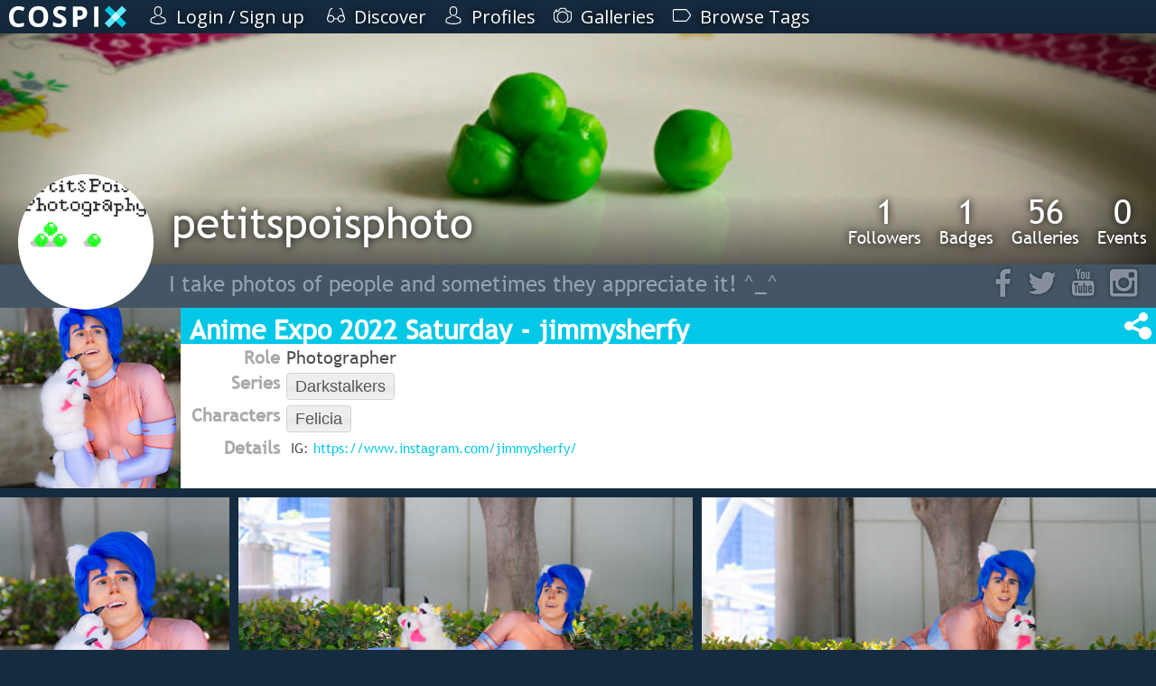

--- FILE ---
content_type: text/html; charset=utf-8
request_url: https://cospix.net/petitspoisphoto/gallery/125685
body_size: 10134
content:
<!DOCTYPE html>
<html lang="en" class="notranslate">
<head><meta charset="UTF-8" />

<title>Anime Expo 2022 Saturday - jimmysherfy - petitspoisphoto - Cospix</title>


<meta name="generator" content="AltaForm" />
<meta name="rating" content="general" />
<meta name="google" content="notranslate" />
<meta name="description" content="Anime Expo 2022 Saturday - jimmysherfy gallery by petitspoisphoto on Cospix.net - IG: https://www.instagram.com/jimmysherfy/" />

<meta name="viewport" content="width=device-width,initial-scale=1" />
<meta name="theme-color" content="#00C8E6" />

<meta property="fb:app_id" content="117743638408197" />
<meta property="og:type" content="website" />
<meta property="og:url" content="https://cospix.net/petitspoisphoto/gallery/125685" />
<meta property="og:site_name" content="Cospix" />
<meta property="og:title" content="Anime Expo 2022 Saturday - jimmysherfy - petitspoisphoto - Cospix" />

<meta property="og:image" content="//cospix.net/files/891/9a9/8919a97507f265c7dbeefb26e6b090c8" />
<meta property="og:description" content="Anime Expo 2022 Saturday - jimmysherfy gallery by petitspoisphoto on Cospix.net - IG: https://www.instagram.com/jimmysherfy/" />

<meta name="twitter:card" content="gallery" /><meta name="twitter:site" content="@cospixnet" /><meta name="twitter:domain" content="Cospix.net" /><meta name="twitter:title" content="Anime Expo 2022 Saturday - jimmysherfy - Cospix" /><meta name="twitter:description" content="Anime Expo 2022 Saturday - jimmysherfy gallery by petitspoisphoto on Cospix.net - IG: https://www.instagram.com/jimmysherfy/" /><meta name="twitter:image0" content="" /><meta property="og:image" content="" /><meta name="twitter:image1" content="" /><meta property="og:image" content="" /><meta name="twitter:image2" content="" /><meta property="og:image" content="" /><meta name="twitter:image3" content="" /><meta property="og:image" content="" />

<script>
var urlbase			= '';
var ga_account		= 'UA-45016625-1';
var ga_domain		= 'cospix.net';
var ga_userid		= '0';
window.onerror		= function(message,file,line,col,error) {
	var details		= {
		url:		document.location.href,
		message:	message,
		file:		file,
		line:		line,
		col:		col,
		error:		error,
		trace:		error?error.stack:null
	};
	console.log(details);
	$.post(urlbase+'/status/error', details);
};
</script>

<link rel="canonical" href="https://cospix.net/petitspoisphoto/gallery/125685" />

<link rel="stylesheet" type="text/css" href="https://fonts.googleapis.com/css?family=Open+Sans" />

<link rel="stylesheet" type="text/css" href="https://cospix.net/static/css/jquery-textntags.css" />
<link rel="stylesheet" type="text/css" href="https://cospix.net/static/css/altaform.css.gz?8748ea03c8b6cb4cd2df86fd1cb2f344" />

<link rel="icon" sizes="192x192" href="/static/img/cpn-logo-icon.png" />
<link rel="shortcut icon" href="https://cospix.net/static/img/cpn-logo-icon.png" />
<link rel="apple-touch-icon" href="https://cospix.net/static/img/cpn-logo-200.png" />


<script async src="https://pagead2.googlesyndication.com/pagead/js/adsbygoogle.js"></script>

<script src="https://code.jquery.com/jquery-3.6.4.min.js" integrity="sha256-FgpCb/KJQlLNfOu91ta32o/NMZxltwRo8QtmkMRdAu8=" crossorigin="anonymous"></script>
<script>window.jQuery || document.write('<script src="https://cospix.net/static/jquery/jquery-3.6.4.min.js"><\/script>')</script>

<script src="https://code.jquery.com/ui/1.13.2/jquery-ui.min.js" integrity="sha256-VazP97ZCwtekAsvgPBSUwPFKdrwD3unUfSGVYrahUqU=" crossorigin="anonymous"></script>
<script>window.jQuery.ui || document.write('<script src="https://cospix.net/static/jquery/jquery-ui.min.js"><\/script>')</script>

<script src="https://cospix.net/static/js/altaform.js.gz?ed62587f0185886bfb2021aecb0658da"></script>

<script src="https://cospix.net/static/js/underscore.js"></script><script src="https://cospix.net/static/js/jquery-textntags.js"></script>



</head>
<body id="prometheus" class="prometheus-scale">
	<div id="popup-window" style="display:none"></div>
	<div id="af-notice" style="display:none"></div>

	<div style="position:relative; z-index:2">
		<div id="cospix-message-list"></div>
<div id="prometheus-menu-background"></div>


<nav id="prometheus-sidebar">
	<a id="prometheus-sidebar-menu">
		<svg class="svg-hamburger" viewBox="0 0 700 700" xmlns="http://www.w3.org/2000/svg"><path d="m350 0c-74.262 0-145.48 29.5-197.99 82.012-52.512 52.508-82.012 123.73-82.012 197.99s29.5 145.48 82.012 197.99c52.508 52.512 123.73 82.012 197.99 82.012s145.48-29.5 197.99-82.012c52.512-52.508 82.012-123.73 82.012-197.99 0-49.148-12.938-97.434-37.512-140-24.578-42.566-59.922-77.91-102.49-102.49-42.566-24.574-90.852-37.512-140-37.512zm149.33 392c0 4.9492-1.9648 9.6992-5.4648 13.199s-8.25 5.4688-13.199 5.4688h-261.34c-4.9492 0-9.6992-1.9688-13.199-5.4688s-5.4648-8.25-5.4648-13.199v-37.332c0-4.9531 1.9648-9.6992 5.4648-13.199 3.5-3.5039 8.25-5.4688 13.199-5.4688h261.34c4.9492 0 9.6992 1.9648 13.199 5.4688 3.5 3.5 5.4648 8.2461 5.4648 13.199zm0-93.332c0 4.9492-1.9648 9.6992-5.4648 13.199s-8.25 5.4648-13.199 5.4648h-261.34c-4.9492 0-9.6992-1.9648-13.199-5.4648s-5.4648-8.25-5.4648-13.199v-37.336c0-4.9492 1.9648-9.6992 5.4648-13.199s8.25-5.4648 13.199-5.4648h261.34c4.9492 0 9.6992 1.9648 13.199 5.4648s5.4648 8.25 5.4648 13.199zm0-93.332v-0.003907c0 4.9531-1.9648 9.6992-5.4648 13.199-3.5 3.5039-8.25 5.4688-13.199 5.4688h-261.34c-4.9492 0-9.6992-1.9648-13.199-5.4688-3.5-3.5-5.4648-8.2461-5.4648-13.199v-37.332c0-4.9492 1.9648-9.6992 5.4648-13.199s8.25-5.4688 13.199-5.4688h261.34c4.9492 0 9.6992 1.9688 13.199 5.4688s5.4648 8.25 5.4648 13.199z"/></svg>

	</a>

	<a href="/" id="cospix-logo-mobile">
		<svg class="svg-cospix" xmlns="http://www.w3.org/2000/svg" viewBox="0 0 450 85"><g transform="matrix(1.25,0,0,-1.25,0,85)"><g transform="scale(0.1,0.1)"><path d="m294.469,551.512c-49.977,0 -88.828,-18.91 -116.383,-56.434 -27.406,-37.668 -41.188,-90.144 -41.188,-157.422 0,-139.984 52.625,-210.047 157.571,-210.047 44.121,0 97.476,10.993 160.207,33.129l0,-111.6989C403.23,27.6445 345.629,16.8008 282.012,16.8008 190.691,16.8008 120.891,44.5313 72.5547,99.9063 24.2148,155.281 0,234.906 0,338.535c0,65.227 11.8711,122.387 35.6133,171.496 23.7461,49.106 57.8984,86.77 102.4607,113.008 44.41,26.09 96.594,39.289 156.395,39.289 60.98,0 122.246,-14.805 183.812,-44.269L435.332,509.883c-23.453,11.137 -47.082,20.847 -70.793,29.168 -23.723,8.324 -47.055,12.461 -70.07,12.461zM1200,340.152c0,-103.929 -25.86,-183.656 -77.39,-239.511 -51.47,-55.7933 -125.325,-83.8402 -221.485,-83.8402 -96.297,0 -170.055,28.0117 -221.625,83.8402 -51.574,55.82 -77.242,135.879 -77.242,240.382 0,104.512 25.777,184.461 77.387,239.508 51.687,55.133 125.769,82.668 222.359,82.668 96.445,0 170.236,-27.828 221.336,-83.398 51.02,-55.492 76.66,-135.442 76.66,-239.649zm-458.203,0c0,-70.066 13.277,-122.922 39.867,-158.457 26.574,-35.511 66.402,-53.207 119.461,-53.207 106.125,0 159.335,70.649 159.335,211.664 0,141.442 -52.92,212.239 -158.456,212.239 -53.059,0 -92.981,-17.856 -119.899,-53.5 -26.867,-35.582 -40.308,-88.536 -40.308,-158.739zM1757.96,199.727c0,-56.575 -20.35,-101.3481 -61.12,-133.977 -40.7,-32.5703 -97.63,-48.9492 -170.33,-48.9492 -66.98,0 -126.19,12.6015 -177.8,37.8125l0,123.7107c42.37,-18.906 78.31,-32.195 107.59,-39.871 29.32,-7.687 56.29,-11.723 80.62,-11.723 29.17,0 51.56,5.668 67.13,16.856 15.61,11.207 23.46,27.703 23.46,49.836 0,12.168 -3.55,23.168 -10.41,32.832 -6.74,9.508 -16.84,18.824 -30.19,27.703 -13.29,8.828 -40.41,23.152 -81.35,42.512 -38.34,18.129 -67.15,35.332 -86.34,51.886 -19.19,16.543 -34.49,35.915 -46.02,58.043 -11.45,21.961 -17.15,47.786 -17.15,77.247 0,55.554 18.85,99.328 56.43,131.043 37.59,31.722 89.7,47.64 156.1,47.64 32.69,0 63.8,-3.89 93.52,-11.586 29.61,-7.668 60.54,-18.613 92.93,-32.683l-42.95,-103.485c-33.56,13.781 -61.28,23.324 -83.11,28.731 -21.82,5.406 -43.38,8.207 -64.63,8.207 -25.22,0 -44.55,-5.91 -57.91,-17.59 -13.43,-11.746 -20.22,-27.117 -20.22,-46.027 0,-11.727 2.74,-21.95 8.2,-30.629 5.5,-8.735 14.07,-17.157 25.95,-25.364 11.87,-8.207 40.05,-22.839 84.28,-43.972 58.79,-28.086 99,-56.262 120.78,-84.43 21.72,-28.086 32.54,-62.742 32.54,-103.773zm337.5,158.156 43.83,0c40.89,0 71.53,8.07 91.9,24.187 20.36,16.118 30.49,39.723 30.49,70.649 0,31.222 -8.5,54.23 -25.51,69.183 -17,14.801 -43.83,22.282 -80.18,22.282l-60.53,0 0,-186.301zm300.63,99.527c0,-67.574 -21.12,-119.172 -63.33,-154.933 -42.2,-35.758 -102.32,-53.793 -180.13,-53.793l-57.17,0 0,-223.2387 -133.09,0 0,627.7887 200.51,0c76.23,0 134.12,-16.414 173.69,-49.097 39.73,-32.836 59.52,-81.649 59.52,-146.727zm211.16,-431.9647 0,627.7887 133.1,0 0,-627.7887 -133.1,0" style="fill:#fff" /><path d="M3600,140.598 3465.49,6.08594 2932.17,539.402 3066.68,673.914 3600,140.598" style="fill:#00C8E6" /><path d="M3600,539.402 3465.49,673.914 2932.17,140.598 3066.68,6.08594 3600,539.402" style="fill:#66e6fa" /><path d="M3400.59,340.004 3266.08,205.492 3131.57,340l134.52,134.512 134.5,-134.508" style="fill:#CDF9FF" /></g></g></svg>
	</a>

	<div id="prometheus-sidebar-links">

		<a href="/" id="cospix-logo">
			<svg class="svg-cospix" xmlns="http://www.w3.org/2000/svg" viewBox="0 0 450 85"><g transform="matrix(1.25,0,0,-1.25,0,85)"><g transform="scale(0.1,0.1)"><path d="m294.469,551.512c-49.977,0 -88.828,-18.91 -116.383,-56.434 -27.406,-37.668 -41.188,-90.144 -41.188,-157.422 0,-139.984 52.625,-210.047 157.571,-210.047 44.121,0 97.476,10.993 160.207,33.129l0,-111.6989C403.23,27.6445 345.629,16.8008 282.012,16.8008 190.691,16.8008 120.891,44.5313 72.5547,99.9063 24.2148,155.281 0,234.906 0,338.535c0,65.227 11.8711,122.387 35.6133,171.496 23.7461,49.106 57.8984,86.77 102.4607,113.008 44.41,26.09 96.594,39.289 156.395,39.289 60.98,0 122.246,-14.805 183.812,-44.269L435.332,509.883c-23.453,11.137 -47.082,20.847 -70.793,29.168 -23.723,8.324 -47.055,12.461 -70.07,12.461zM1200,340.152c0,-103.929 -25.86,-183.656 -77.39,-239.511 -51.47,-55.7933 -125.325,-83.8402 -221.485,-83.8402 -96.297,0 -170.055,28.0117 -221.625,83.8402 -51.574,55.82 -77.242,135.879 -77.242,240.382 0,104.512 25.777,184.461 77.387,239.508 51.687,55.133 125.769,82.668 222.359,82.668 96.445,0 170.236,-27.828 221.336,-83.398 51.02,-55.492 76.66,-135.442 76.66,-239.649zm-458.203,0c0,-70.066 13.277,-122.922 39.867,-158.457 26.574,-35.511 66.402,-53.207 119.461,-53.207 106.125,0 159.335,70.649 159.335,211.664 0,141.442 -52.92,212.239 -158.456,212.239 -53.059,0 -92.981,-17.856 -119.899,-53.5 -26.867,-35.582 -40.308,-88.536 -40.308,-158.739zM1757.96,199.727c0,-56.575 -20.35,-101.3481 -61.12,-133.977 -40.7,-32.5703 -97.63,-48.9492 -170.33,-48.9492 -66.98,0 -126.19,12.6015 -177.8,37.8125l0,123.7107c42.37,-18.906 78.31,-32.195 107.59,-39.871 29.32,-7.687 56.29,-11.723 80.62,-11.723 29.17,0 51.56,5.668 67.13,16.856 15.61,11.207 23.46,27.703 23.46,49.836 0,12.168 -3.55,23.168 -10.41,32.832 -6.74,9.508 -16.84,18.824 -30.19,27.703 -13.29,8.828 -40.41,23.152 -81.35,42.512 -38.34,18.129 -67.15,35.332 -86.34,51.886 -19.19,16.543 -34.49,35.915 -46.02,58.043 -11.45,21.961 -17.15,47.786 -17.15,77.247 0,55.554 18.85,99.328 56.43,131.043 37.59,31.722 89.7,47.64 156.1,47.64 32.69,0 63.8,-3.89 93.52,-11.586 29.61,-7.668 60.54,-18.613 92.93,-32.683l-42.95,-103.485c-33.56,13.781 -61.28,23.324 -83.11,28.731 -21.82,5.406 -43.38,8.207 -64.63,8.207 -25.22,0 -44.55,-5.91 -57.91,-17.59 -13.43,-11.746 -20.22,-27.117 -20.22,-46.027 0,-11.727 2.74,-21.95 8.2,-30.629 5.5,-8.735 14.07,-17.157 25.95,-25.364 11.87,-8.207 40.05,-22.839 84.28,-43.972 58.79,-28.086 99,-56.262 120.78,-84.43 21.72,-28.086 32.54,-62.742 32.54,-103.773zm337.5,158.156 43.83,0c40.89,0 71.53,8.07 91.9,24.187 20.36,16.118 30.49,39.723 30.49,70.649 0,31.222 -8.5,54.23 -25.51,69.183 -17,14.801 -43.83,22.282 -80.18,22.282l-60.53,0 0,-186.301zm300.63,99.527c0,-67.574 -21.12,-119.172 -63.33,-154.933 -42.2,-35.758 -102.32,-53.793 -180.13,-53.793l-57.17,0 0,-223.2387 -133.09,0 0,627.7887 200.51,0c76.23,0 134.12,-16.414 173.69,-49.097 39.73,-32.836 59.52,-81.649 59.52,-146.727zm211.16,-431.9647 0,627.7887 133.1,0 0,-627.7887 -133.1,0" style="fill:#fff" /><path d="M3600,140.598 3465.49,6.08594 2932.17,539.402 3066.68,673.914 3600,140.598" style="fill:#00C8E6" /><path d="M3600,539.402 3465.49,673.914 2932.17,140.598 3066.68,6.08594 3600,539.402" style="fill:#66e6fa" /><path d="M3400.59,340.004 3266.08,205.492 3131.57,340l134.52,134.512 134.5,-134.508" style="fill:#CDF9FF" /></g></g></svg>
		</a>



		<a href="/login">
			
			<svg class="svg-profile" xmlns="http://www.w3.org/2000/svg" viewBox="0 0 482.9 482.9"><path d="M239.7,260.2c0.5,0,1,0,1.6,0c0.2,0,0.4,0,0.6,0c0.3,0,0.7,0,1,0c29.3-0.5,53-10.8,70.5-30.5c38.5-43.4,32.1-117.8,31.4-124.9c-2.5-53.3-27.7-78.8-48.5-90.7C280.8,5.2,262.7,0.4,242.5,0h-0.7c-0.1,0-0.3,0-0.4,0h-0.6c-11.1,0-32.9,1.8-53.8,13.7c-21,11.9-46.6,37.4-49.1,91.1c-0.7,7.1-7.1,81.5,31.4,124.9C186.7,249.4,210.4,259.7,239.7,260.2zM164.6,107.3c0-0.3,0.1-0.6,0.1-0.8c3.3-71.7,54.2-79.4,76-79.4h0.4c0.2,0,0.5,0,0.8,0c27,0.6,72.9,11.6,76,79.4c0,0.3,0,0.6,0.1,0.8c0.1,0.7,7.1,68.7-24.7,104.5c-12.6,14.2-29.4,21.2-51.5,21.4c-0.2,0-0.3,0-0.5,0l0,0c-0.2,0-0.3,0-0.5,0c-22-0.2-38.9-7.2-51.4-21.4C157.7,176.2,164.5,107.9,164.6,107.3zM446.8,383.6c0-0.1,0-0.2,0-0.3c0-0.8-0.1-1.6-0.1-2.5c-0.6-19.8-1.9-66.1-45.3-80.9c-0.3-0.1-0.7-0.2-1-0.3c-45.1-11.5-82.6-37.5-83-37.8c-6.1-4.3-14.5-2.8-18.8,3.3c-4.3,6.1-2.8,14.5,3.3,18.8c1.7,1.2,41.5,28.9,91.3,41.7c23.3,8.3,25.9,33.2,26.6,56c0,0.9,0,1.7,0.1,2.5c0.1,9-0.5,22.9-2.1,30.9c-16.2,9.2-79.7,41-176.3,41c-96.2,0-160.1-31.9-176.4-41.1c-1.6-8-2.3-21.9-2.1-30.9c0-0.8,0.1-1.6,0.1-2.5c0.7-22.8,3.3-47.7,26.6-56c49.8-12.8,89.6-40.6,91.3-41.7c6.1-4.3,7.6-12.7,3.3-18.8c-4.3-6.1-12.7-7.6-18.8-3.3c-0.4,0.3-37.7,26.3-83,37.8c-0.4,0.1-0.7,0.2-1,0.3c-43.4,14.9-44.7,61.2-45.3,80.9c0,0.9,0,1.7-0.1,2.5c0,0.1,0,0.2,0,0.3c-0.1,5.2-0.2,31.9,5.1,45.3c1,2.6,2.8,4.8,5.2,6.3c3,2,74.9,47.8,195.2,47.8s192.2-45.9,195.2-47.8c2.3-1.5,4.2-3.7,5.2-6.3C447,415.5,446.9,388.8,446.8,383.6z"/></svg>
			<span>Login / Sign up</span>
		</a>



		

		




		



		<a href="/discover">
			<svg class="svg-discover" xmlns="http://www.w3.org/2000/svg" viewBox="0 0 487.803 487.803"><path d="M480.6,296.133L416,91.033c-9.1-29.9-40.9-46.8-70.8-37.7c-7.1,2.2-11.2,9.7-9,16.8s9.7,11.2,16.8,9c15.7-4.8,32.3,4.1,37.1,19.8v0.1l46.2,146.9c-14.7-8.3-31.6-13-49.6-13c-51.8,0-94.6,39.2-100.4,89.4h-85c-6.6-49.4-49-87.6-100.2-87.6c-18.1,0-35.1,4.8-49.8,13.1l46.8-148.8v-0.1c4.8-15.7,21.4-24.6,37.1-19.8c7.1,2.2,14.7-1.9,16.8-9c2.2-7.1-1.9-14.7-9-16.8c-29.9-9.1-61.6,7.8-70.8,37.7l-64.4,205.3c-0.2,0.6-0.3,1.1-0.4,1.7c-4.7,11.7-7.4,24.5-7.4,37.8c0,55.7,45.4,101.1,101.1,101.1c51.2,0,93.6-38.2,100.2-87.6h85.5c7.4,48.5,49.4,85.8,99.9,85.8c55.7,0,101.1-45.4,101.1-101.1C487.9,320.633,485.3,307.833,480.6,296.133zM101.2,409.933c-40.9,0-74.1-33.2-74.1-74.1s33.2-74.1,74.1-74.1s74.1,33.2,74.1,74.1S142,409.933,101.2,409.933zM386.8,408.133c-40.9,0-74.1-33.2-74.1-74.1s33.3-74.1,74.1-74.1s74.1,33.2,74.1,74.1S427.7,408.133,386.8,408.133z"/></svg>
			<span>Discover</span>
		</a><a href="/profile">
			<svg class="svg-profile" xmlns="http://www.w3.org/2000/svg" viewBox="0 0 482.9 482.9"><path d="M239.7,260.2c0.5,0,1,0,1.6,0c0.2,0,0.4,0,0.6,0c0.3,0,0.7,0,1,0c29.3-0.5,53-10.8,70.5-30.5c38.5-43.4,32.1-117.8,31.4-124.9c-2.5-53.3-27.7-78.8-48.5-90.7C280.8,5.2,262.7,0.4,242.5,0h-0.7c-0.1,0-0.3,0-0.4,0h-0.6c-11.1,0-32.9,1.8-53.8,13.7c-21,11.9-46.6,37.4-49.1,91.1c-0.7,7.1-7.1,81.5,31.4,124.9C186.7,249.4,210.4,259.7,239.7,260.2zM164.6,107.3c0-0.3,0.1-0.6,0.1-0.8c3.3-71.7,54.2-79.4,76-79.4h0.4c0.2,0,0.5,0,0.8,0c27,0.6,72.9,11.6,76,79.4c0,0.3,0,0.6,0.1,0.8c0.1,0.7,7.1,68.7-24.7,104.5c-12.6,14.2-29.4,21.2-51.5,21.4c-0.2,0-0.3,0-0.5,0l0,0c-0.2,0-0.3,0-0.5,0c-22-0.2-38.9-7.2-51.4-21.4C157.7,176.2,164.5,107.9,164.6,107.3zM446.8,383.6c0-0.1,0-0.2,0-0.3c0-0.8-0.1-1.6-0.1-2.5c-0.6-19.8-1.9-66.1-45.3-80.9c-0.3-0.1-0.7-0.2-1-0.3c-45.1-11.5-82.6-37.5-83-37.8c-6.1-4.3-14.5-2.8-18.8,3.3c-4.3,6.1-2.8,14.5,3.3,18.8c1.7,1.2,41.5,28.9,91.3,41.7c23.3,8.3,25.9,33.2,26.6,56c0,0.9,0,1.7,0.1,2.5c0.1,9-0.5,22.9-2.1,30.9c-16.2,9.2-79.7,41-176.3,41c-96.2,0-160.1-31.9-176.4-41.1c-1.6-8-2.3-21.9-2.1-30.9c0-0.8,0.1-1.6,0.1-2.5c0.7-22.8,3.3-47.7,26.6-56c49.8-12.8,89.6-40.6,91.3-41.7c6.1-4.3,7.6-12.7,3.3-18.8c-4.3-6.1-12.7-7.6-18.8-3.3c-0.4,0.3-37.7,26.3-83,37.8c-0.4,0.1-0.7,0.2-1,0.3c-43.4,14.9-44.7,61.2-45.3,80.9c0,0.9,0,1.7-0.1,2.5c0,0.1,0,0.2,0,0.3c-0.1,5.2-0.2,31.9,5.1,45.3c1,2.6,2.8,4.8,5.2,6.3c3,2,74.9,47.8,195.2,47.8s192.2-45.9,195.2-47.8c2.3-1.5,4.2-3.7,5.2-6.3C447,415.5,446.9,388.8,446.8,383.6z"/></svg>
			<span>Profiles</span>
		</a><a href="/gallery">
			<svg class="svg-gallery" xmlns="http://www.w3.org/2000/svg" viewBox="0 0 487.7 487.7"><path d="M480.5,151.65c-2-1.1-48.8-25.4-126.8-40.1l-3-12.8c-7.8-33.5-37.3-57-71.8-57h-70.1c-34.4,0-63.9,23.4-71.8,57l-3,12.8c-78,14.6-124.8,39-126.8,40.1c-4.4,2.3-7.2,6.9-7.2,11.9v159c0,63.7,51.8,115.6,115.6,115.6c7.5,0,13.5-6,13.5-13.5s-6-13.5-13.5-13.5c-48.8,0-88.6-39.7-88.6-88.6v-150.5c16.2-7.4,59-24.9,120.5-35.5c5.3-0.9,9.6-5,10.8-10.2l5-21.5c5-21.2,23.6-36.1,45.5-36.1h70.1c21.8,0,40.5,14.8,45.5,36.1l5,21.5c1.2,5.3,5.5,9.3,10.8,10.2c61.3,10.6,104.2,28.1,120.5,35.5v150.5c0,48.8-39.7,88.6-88.6,88.6c-7.5,0-13.5,6-13.5,13.5s6,13.5,13.5,13.5c63.7,0,115.6-51.8,115.6-115.6v-159C487.7,158.55,485,153.95,480.5,151.65zM44.2,124.05c1.4,0,2.8-0.2,4.2-0.7c14.2-4.7,29.1-8.9,44.3-12.5c7.3-1.7,11.7-9,10-16.2c-1.7-7.3-9-11.7-16.2-10c-15.9,3.8-31.6,8.2-46.6,13.1c-7.1,2.3-10.9,10-8.6,17C33.3,120.45,38.6,124.05,44.2,124.05zM243.9,135.05c-85.7,0-155.4,69.7-155.4,155.4s69.7,155.5,155.4,155.5s155.4-69.7,155.4-155.4S329.6,135.05,243.9,135.05zM243.9,418.95c-70.8,0-128.4-57.6-128.4-128.4s57.6-128.5,128.4-128.5s128.4,57.6,128.4,128.4S314.7,418.95,243.9,418.95z"/></svg>
			<span>Galleries</span>
		</a><a href="/tag">
			<svg xmlns="http://www.w3.org/2000/svg" viewBox="0 0 487.85 487.85"><path d="M479,215.275l-83.5-113.9c-11-15-33.3-26.3-51.8-26.3H39.2c-21.6,0-39.2,17.6-39.2,39.2v259.3c0,21.6,17.6,39.2,39.2,39.2h304.5c18.6,0,40.9-11.3,51.8-26.3l83.5-113.9C490.8,256.575,490.8,231.375,479,215.275zM457.2,256.775l-83.5,113.9c-5.8,8-20.2,15.2-30.1,15.2H39.2c-6.7,0-12.2-5.5-12.2-12.2v-259.4c0-6.7,5.5-12.2,12.2-12.2h304.5c9.9,0,24.2,7.3,30.1,15.2l83.5,113.9C462.1,237.875,462.1,250.075,457.2,256.775z"/></svg>
			<span>Browse Tags</span>
		</a>




	</div>
<!--
	<footer id="copyright">
		<a href="/legal">
			<svg viewBox="0 0 200 200" xmlns="http://www.w3.org/2000/svg"><defs><mask id="svg-copyright"><circle cx="100" cy="100" r="78" fill="white" /><circle cx="100" cy="100" r="60" fill="black" /><circle cx="100" cy="100" r="20" fill="white" /><rect x="115" y="94" width="45" height="16" fill="white" /></mask></defs><circle cx="100" cy="100" r="100" mask="url(#copyright)" /></svg>
		</a>
	</footer>

	<footer id="prometheus-footer">
		<div>
			<a href="/legal">&copy; 2026 Cospix.net</a>
		</div>
	</footer>
-->
</nav>


<script>
$('#prometheus-sidebar-menu, #prometheus-menu-background').click(function(){
	$('#prometheus-sidebar-links').slideToggle();
	$('#prometheus-menu-background').fadeToggle();
});
/*
$(window).on('resize', function(){
	if ($('#prometheus-sidebar-menu').css('display') == 'none') {
		$('#prometheus-sidebar-links').show();
	}
});
*/
</script>

	</div>

	<div id="body">
		
		<div class="clear"></div>
<script>
if (typeof Dropzone !== 'undefined') {
	Dropzone.autoDiscover=false;
}
</script>

<main itemscope>
	<div id="cpn-profile-canvas">


		<div id="cpn-profile-top" style="background-image:url(//cospix.net/files/71e/669/71e669a54581869552a3263a3533b222.jpg)">
			

			<a href="/petitspoisphoto" id="cpn-profile-icon">
				
				<img src="//cospix.net/files/622/52a/62252ad666caed0e5af7e15a23282404.png" alt="petitspoisphoto" class="cpn-profile-pic-31614" />
			</a>
			<div>
				<div class="cpn-profile-stats">
					<a href="/petitspoisphoto/followers">
						<span>1</span>
						Followers
					</a><a>
						<span>1</span>
						Badges
					</a><a href="/petitspoisphoto/galleries">
						<span>56</span>
						Galleries
					</a><a href="/petitspoisphoto/conventions">
						<span>0</span>
						Events
					</a>
				</div>
				<div class="cpn-propfile-bar">
					<a class="cpn-profile-name" href="/petitspoisphoto">
						petitspoisphoto
					</a>

				</div>
			</div>
		</div>

		<div class="cpn-profile-social">
			<span>I take photos of people and sometimes they appreciate it! ^_^</span>
			<div>
				<a itemprop="sameas" target="_blank" href="https://www.facebook.com/petitspoisphoto/">
					<svg class="cpn-svg cpn-svg-facebook" preserveAspectRatio="none" xmlns="http://www.w3.org/2000/svg" viewBox="0 0 52 52"><path fill="#00C8E6" d="M38.7,28.3l1-7.9h-7.8v-5c0-2.3,0.6-3.8,3.9-3.8l4.2,0v-7c-0.7-0.1-3.2-0.3-6.1-0.3c-6,0-10.1,3.7-10.1,10.4v5.8H17v7.9h6.8v20.2h8.1V28.3H38.7z"/></svg>
				</a><a itemprop="sameas" target="_blank" href="https://twitter.com/petitspoisphoto">
					<svg class="cpn-svg cpn-svg-twitter" preserveAspectRatio="none" xmlns="http://www.w3.org/2000/svg" viewBox="0 0 52 52"><path fill="#00C8E6" d="M48,13.2c-1.6,0.7-3.4,1.2-5.2,1.4c1.9-1.1,3.3-2.9,4-5c-1.7,1-3.7,1.8-5.7,2.2c-1.7-1.8-4-2.9-6.6-2.9c-5,0-9,4.1-9,9c0,0.7,0.1,1.4,0.2,2.1c-7.5-0.4-14.2-4-18.6-9.5c-0.8,1.3-1.2,2.9-1.2,4.5c0,3.1,1.6,5.9,4,7.5c-1.5,0-2.9-0.5-4.1-1.1v0.1c0,4.4,3.1,8,7.3,8.9c-0.8,0.2-1.6,0.3-2.4,0.3c-0.6,0-1.1-0.1-1.7-0.2c1.2,3.6,4.5,6.2,8.4,6.3c-3.1,2.4-7,3.9-11.2,3.9c-0.7,0-1.4,0-2.2-0.1c4,2.6,8.8,4.1,13.9,4.1C34.5,44.8,43.6,31,43.6,19c0-0.4,0-0.8,0-1.2C45.3,16.6,46.8,15,48,13.2z"/></svg>
				</a><a itemprop="sameas" target="_blank" href="https://www.youtube.com/@petitspoisphotovideo">
					<svg xmlns="http://www.w3.org/2000/svg" class="cpn-svg cpn-svg-youtube" preserveAspectRatio="none" viewBox="0 0 200 200"><path fill="#00C8E6" d="m 86.9,17.3 -9.2,0 -6.2,24.2 -6.5,-24.2 -9.6,0 C 59,30 64.7,41.2 67,54.2 l 0,25 9.2,0 0,-25.4 z m 25.1,46.5 0,-16.1 c 0,-8.3 -5,-15.3 -12.8,-15.4 -9.3,0.4 -12.3,8.3 -12.3,15.4 l 0,16.2 C 86.6,72.3 91.5,79.2 99.2,79.3 109,78.6 112,71.5 112,63.8 Z m -9,2 c -1,10 -7.4,7 -7.5,0 l 0,-19.3 c 0.6,-9.8 7.5,-6.8 7.5,0 z m 39,13 0,-46.1 -8,0 0,35 c -1,2 -7,6.1 -7,1.9 l 0,-36.5 -9,0 0,36.2 c 0,4.3 1,10.3 6,10.4 3,0 6,-1.9 10,-5.8 l 0,5 c 0,-0.1 8,-0.1 8,-0.1 z m 25,23.2 c -2,-7 -8,-12.4 -15,-13.2 -17,-1.9 -34,-1.9 -51,-1.9 -16.9,0 -34.1,0 -51.1,1.9 C 42.6,89.6 36.8,95 35.3,102 33,113 33,124 33,135 c 0,10 0,22 2.3,32 1.5,7 7.7,13 14.6,13 16.9,2 34.2,2 51.1,2 17,0 34,0 51,-2 8,0 13,-6 15,-13 2,-11 2,-22 2,-32 0,-11 1,-22 -2,-33 z m -56,58 0,4 -8,0 0,-60 8,0 0,19 c 4,-4 11,-7 14,-2 2,3 2,6 2,10 l 0,22 c 0,8 -4,14 -11,11 -2,-1 -4,-3 -5,-4 z m 0,-32 0,28 c 5,1 7,2 7,-3 0,-5 2,-27 -2,-27 -2,-1 -4,0 -5,2 z m -23.8,-9 8.2,0 0.2,45 -8.4,0 0,-5 c -3.8,5 -13.4,8 -15.2,0 -0.8,-13 -0.3,-27 -0.3,-40 l 8.5,0 0,35 c 1,6 4.9,2 6.9,-1 0.1,-11 0.1,-22 0.1,-34 z m 61.8,29 8,0 0,9 c -2,5 -6,7 -11,8 -10,-2 -13,-8 -13,-16 l 0,-22 c 2,-5 6,-9 11,-9 7,-1 11,4 13,10 1,5 0,10 0,15 l -16,0 0,9 c 0,4 3,5 5,5 4,-3 3,-5 3,-9 z m 0,-12 0,-7 c -1,-6 -7,-4 -8,0 l 0,7 z m -104.5,-33 28.3,0 0,9 -9.8,0 c -0.2,17 -0.1,35 -0.1,52 l -0.1,0 -8.6,0 -0.1,0 -0.1,0 0,-52 -9.5,0 z"/></svg>
				</a><a itemprop="sameas" target="_blank" href="https://www.instagram.com/petits.pois.photography/">
					<svg class="cpn-svg cpn-svg-instagram" preserveAspectRatio="none" xmlns="http://www.w3.org/2000/svg" viewBox="0 0 52 52"><path fill="#00C8E6" d="M10.1,4.7h32.5c3.1,0,5.6,2.5,5.6,5.6v32.5c0,3.1-2.5,5.6-5.6,5.6H10.1c-3.1,0-5.6-2.5-5.6-5.6V10.3C4.4,7.2,7,4.7,10.1,4.7z M36.3,9.5c-1.1,0-2,0.9-2,2v4.7c0,1.1,0.9,2,2,2h4.9c1.1,0,2-0.9,2-2v-4.7c0-1.1-0.9-2-2-2H36.3z M43.2,23.1h-3.8c0.4,1.2,0.6,2.4,0.6,3.8c0,7.3-6.1,13.2-13.6,13.2c-7.5,0-13.6-5.9-13.6-13.2c0-1.3,0.2-2.6,0.6-3.8h-4v18.5c0,1,0.8,1.7,1.7,1.7h30.4c1,0,1.7-0.8,1.7-1.7V23.1z M26.3,17.9c-4.8,0-8.8,3.8-8.8,8.5c0,4.7,3.9,8.5,8.8,8.5c4.8,0,8.8-3.8,8.8-8.5C35.1,21.7,31.2,17.9,26.3,17.9z"/></svg>
				</a>
				
			</div>
		</div>

		<div id="cpn-profile-body">
<div data-gallery-id="125685" class="cpn-gallery">

	<span class="gallery-pic">
		
		<input id="file-gallery" type="file" name="file" accept="image/*" data-url="/gallery/set/icon/125685"  />
		<img src="//cospix.net/files/891/9a9/8919a97507f265c7dbeefb26e6b090c8" class="cpn-gallery-image" alt="Anime Expo 2022 Saturday - jimmysherfy Thumbnail" />
	</span>


	<div class="cpn-gallery-title cpn-header">
		<aside class="cpn-gallery-share cpn-more">
			<div class="cpn-more-content">
				<a target="_blank" href="https://www.facebook.com/sharer/sharer.php?u=https%3A%2F%2Fcospix.net%2Fpetitspoisphoto%2Fgallery%2F125685">Share on Facebook</a>
				<a target="_blank" href="https://twitter.com/home?status=Check+out+Anime%20Expo%202022%20Saturday%20-%20jimmysherfy+by+anonymous+on+@CospixNet+https%3A%2F%2Fcospix.net%2Fpetitspoisphoto%2Fgallery%2F125685">Share on Twitter</a>
				<a target="_blank" href="https://plus.google.com/share?url=https%3A%2F%2Fcospix.net%2Fpetitspoisphoto%2Fgallery%2F125685">Share on Google+</a>
				<a target="_blank" href="http://pinterest.com/pin/create/button?url=https%3A%2F%2Fcospix.net%2Fpetitspoisphoto%2Fgallery%2F125685&amp;media=%2F%2Fcospix.net%2Ffiles%2F891%2F9a9%2F8919a97507f265c7dbeefb26e6b090c8">Share on Pinterest</a>
				<a target="_blank" href="http://www.tumblr.com/share/photo?source=%2F%2Fcospix.net%2Ffiles%2F891%2F9a9%2F8919a97507f265c7dbeefb26e6b090c8&amp;click_thru=https%3A%2F%2Fcospix.net%2Fpetitspoisphoto%2Fgallery%2F125685">Share on Tumblr</a>
			</div>
		</aside>

		

		<h3 itemprop="name">Anime Expo 2022 Saturday - jimmysherfy</h3>
	</div>


	<div class="cpn-gallery-info">
		<table>



			
			



			<tr class="cpn-gallery-tag">
				<th>Role</th>
				<td>
					<div>
						
						Photographer
					</div>
					
				</td>
			</tr>




			<tr>
				<th>Series</th>
				<td>
					<div id="tags-series">
						<a href="/tag/series/darkstalkers">
							Darkstalkers
						</a>
					</div>
				</td>
			</tr>



			<tr>
				<th>Characters</th>
				<td>
					<div id="tags-characters">
						<a href="/tag/character/felicia">
							Felicia
						</a>
					</div>
				</td>
			</tr>


			<tr>
				<th>Details</th>
				<td>
					
					<div class="cpn-gallery-notes">
						<p>IG: <a href="https://www.instagram.com/jimmysherfy/" target="_blank">https://www.instagram.com/jimmysherfy/</a></p>
					</div>
				</td>
				
			</tr>

		</table>

	</div>

	<div class="clear"></div>

</div>
<script>
$(function(){
	$('.cpn-gallery-notes').readmore({
		beforeToggle: function() { $('.readmore-js-toggle').remove(); },
		maxHeight: 320,
	});

	$('#cpn-gallery-folder td').click(function(){
		$('#cpn-gallery-folder td.cpn-folder-selected').removeClass('cpn-folder-selected');
		$(this).addClass('cpn-folder-selected');

		var url = '/gallery';
		url += $(this).text().trim().toLowerCase() + '?id=125685';
		$('#gallery-body').load(url);
	});

	$('.cpn-gallery-notes').readmore({
		beforeToggle: function() { $('.readmore-js-toggle').remove(); },
		maxHeight: 200,
	});


	var tagsokay = false;

	['series', 'characters'].forEach(function(item, index){
		$('#tags-'+item).tagit({
			animate:			false,
			caseSensitive:		false,
			allowDuplicates:	false,
			allowSpaces:		true,
			readOnly:			0 !== 31614,
			tagLimit:			20,
			singleField:		true,
			parentSelector:		'div',
			childSelector:		'a',
			fieldName:			'tags-'+item,

			autocomplete:		{
				delay:			250,
				minLength:		1,
				source:			'/search/'+item,
			},

			afterTagAdded:		function(event, ui) {
				if (!tagsokay) return;
				$.post('/gallery/set/'+item, {
					id:		"125685",
					text:	$('input[name="tags-'+item+'"]').val(),
				});
			},

			afterTagRemoved:	function(event, ui) {
				if (!tagsokay) return;
				$.post('/gallery/set/'+item, {
					id:		"125685",
					text:	$('input[name="tags-'+item+'"]').val(),
				});
			},
		});
	});

	tagsokay = true;
});
</script>




<form action="https://cospix.net/upload" class="prometheus-dropzone" method="post" enctype="multipart/form-data">
	<input type="hidden" name="gallery_id" value="125685" />
<div class="cpn-discover cpn-prometheus " >
<a	href="/petitspoisphoto/gallery/125685/91921c4dd920365056d6a6fd6192a632"
	style="width:200px; background-color:#8d9295"
	class="cpn-prometheus-item "
	id="cpn_photo-91921c4dd920365056d6a6fd6192a632">
	<figure style="color:#8d9295">
		<img src="//cospix.net/files/c60/05b/c6005b7d9f4f2e0b78fe76c822e86130.jpg" />
		<figcaption>
			<div class="cpn-discover-text">
				
				
				<span>Anime Expo 2022 Saturday - jimmysherfy</span>
			</div>
		</figcaption>
	</figure>
</a>
<a	href="/petitspoisphoto/gallery/125685/b3089903e3a424f3461029bf7890a8f5"
	style="width:449px; background-color:#c5bfb9"
	class="cpn-prometheus-item "
	id="cpn_photo-b3089903e3a424f3461029bf7890a8f5">
	<figure style="color:#c5bfb9">
		<img src="//cospix.net/files/8e6/e4e/8e6e4e42e047d8cbc1b0409390ccca5c.jpg" />
		<figcaption>
			<div class="cpn-discover-text">
				
				
				<span>Anime Expo 2022 Saturday - jimmysherfy</span>
			</div>
		</figcaption>
	</figure>
</a>
<a	href="/petitspoisphoto/gallery/125685/0c52b90efe9737614d0291fe9b50861f"
	style="width:449px; background-color:#cadcff"
	class="cpn-prometheus-item "
	id="cpn_photo-0c52b90efe9737614d0291fe9b50861f">
	<figure style="color:#cadcff">
		<img src="//cospix.net/files/c22/9f3/c229f3f76503b905644d8a3f42f91194.jpg" />
		<figcaption>
			<div class="cpn-discover-text">
				
				
				<span>Anime Expo 2022 Saturday - jimmysherfy</span>
			</div>
		</figcaption>
	</figure>
</a>
<a	href="/petitspoisphoto/gallery/125685/8530424898ac5bcfe06ccc87138b1134"
	style="width:200px; background-color:#909281"
	class="cpn-prometheus-item "
	id="cpn_photo-8530424898ac5bcfe06ccc87138b1134">
	<figure style="color:#909281">
		<img src="//cospix.net/files/35d/165/35d165dc8e9c1cbc008e034ebe32c166.jpg" />
		<figcaption>
			<div class="cpn-discover-text">
				
				
				<span>Anime Expo 2022 Saturday - jimmysherfy</span>
			</div>
		</figcaption>
	</figure>
</a>
<a	href="/petitspoisphoto/gallery/125685/1a476dd1c51ec5637098930c7ff5e46d"
	style="width:200px; background-color:#737763"
	class="cpn-prometheus-item "
	id="cpn_photo-1a476dd1c51ec5637098930c7ff5e46d">
	<figure style="color:#737763">
		<img src="//cospix.net/files/c64/715/c647155be0e49d8b465a611cfab9d264.jpg" />
		<figcaption>
			<div class="cpn-discover-text">
				
				
				<span>Anime Expo 2022 Saturday - jimmysherfy</span>
			</div>
		</figcaption>
	</figure>
</a>
<a	href="/petitspoisphoto/gallery/125685/72e48a28ba9403b3faa59353408c3ecb"
	style="width:200px; background-color:#151209"
	class="cpn-prometheus-item "
	id="cpn_photo-72e48a28ba9403b3faa59353408c3ecb">
	<figure style="color:#151209">
		<img src="//cospix.net/files/865/73e/86573eaa423479edb4f875b6c3ec6d16.jpg" />
		<figcaption>
			<div class="cpn-discover-text">
				
				
				<span>Anime Expo 2022 Saturday - jimmysherfy</span>
			</div>
		</figcaption>
	</figure>
</a>
<figure class="prometheus-insert"></figure>
<figure class="prometheus-insert"></figure>
<figure class="prometheus-insert"></figure>
<figure class="prometheus-insert"></figure>
<figure class="prometheus-insert"></figure>
</div>
</form>		</div>
	</div>
</main>


<div class="clear"></div>






	<div class="clear">&nbsp;</div>
	</div>

	
</body>
</html>


--- FILE ---
content_type: text/css
request_url: https://cospix.net/static/css/jquery-textntags.css
body_size: 2595
content:

.textntags-wrapper {
	position: relative;
	background: #fff;
}

.textntags-wrapper * {
	font-family: Arial;
	line-height:17px;
}

.textntags-wrapper textarea {
	position: absolute;
	left: 0;
	right: 0;
	top: 0;
	bottom: 0;
	width: 100%;
	display: block;
	height: 18px;
	padding: 9px;
	margin: 0;
	border: 1px solid #dcdcdc;
	border-radius:3px;
	overflow: hidden;
	background: transparent;
	outline: 0;
	resize: none;
	font-family: Arial;
	font-size: 13px;
	line-height: 17px;

	-webkit-box-sizing: border-box;
		 -moz-box-sizing: border-box;
					box-sizing: border-box;
}
@-moz-document url-prefix() {
	.textntags-wrapper textarea{
		padding: 9px 8px;
	}
}

.textntags-wrapper .textntags-tag-list {
	display: none;
	background: #fff;
	border: 1px solid #b2b2b2;
	position: absolute;
	left: 0;
	right: 0;
	z-index: 10000;
	margin-top: -2px;

	border-radius:5px;
	border-top-right-radius:0;
	border-top-left-radius:0;

	-webkit-box-shadow: 0 2px 5px rgba(0, 0, 0, 0.148438);
		 -moz-box-shadow: 0 2px 5px rgba(0, 0, 0, 0.148438);
					box-shadow: 0 2px 5px rgba(0, 0, 0, 0.148438);
}

.textntags-wrapper .textntags-tag-list ul {
		margin: 0;
		padding: 0;
}

.textntags-wrapper .textntags-tag-list li {
	background-color: #fff;
	padding: 0 5px;
	margin: 0;
	width: auto;
	border-bottom: 1px solid #eee;
	height: 26px;
	line-height: 26px;
	overflow: hidden;
	cursor: pointer;
	list-style: none;
	white-space: nowrap;
}

.textntags-wrapper .textntags-tag-list li:last-child {
	border-radius:5px;
}

.textntags-wrapper .textntags-tag-list li > img,
.textntags-wrapper .textntags-tag-list li > div.icon {
	width: 16px;
	height: 16px;
	float: left;
	margin-top:5px;
	margin-right: 5px;
	-moz-background-origin:3px;

	border-radius:3px;
}

.textntags-wrapper .textntags-tag-list li em {
	font-weight: bold;
	font-style: none;
}

.textntags-wrapper .textntags-tag-list li:hover,
.textntags-wrapper .textntags-tag-list li.active {
	background-color: #f2f2f2;
}

.textntags-wrapper .textntags-tag-list li b {
	background: #ffff99;
	font-weight: normal;
}

.textntags-wrapper .textntags-beautifier {
	position: relative;
	padding: 8px 12px;
	color: #fff;
	color:rgba(0,0,0,0);

	white-space: pre-wrap;
	word-wrap: break-word;
}

.textntags-wrapper .textntags-beautifier > div {
	color: #fff;
	color:rgba(0,0,0,0);
	white-space: pre-wrap;
	width: 100%;
	font-family: Arial;
	font-size: 18px;
	line-height: 17px;
	min-height: 17px;
}

.textntags-wrapper .textntags-beautifier > div > strong {
	font-weight:normal;
	background: #d8dfea;
	line-height: 16px;
}

.textntags-wrapper .textntags-beautifier > div > strong > span {
	filter: progid:DXImageTransform.Microsoft.Alpha(opacity=0);
}
